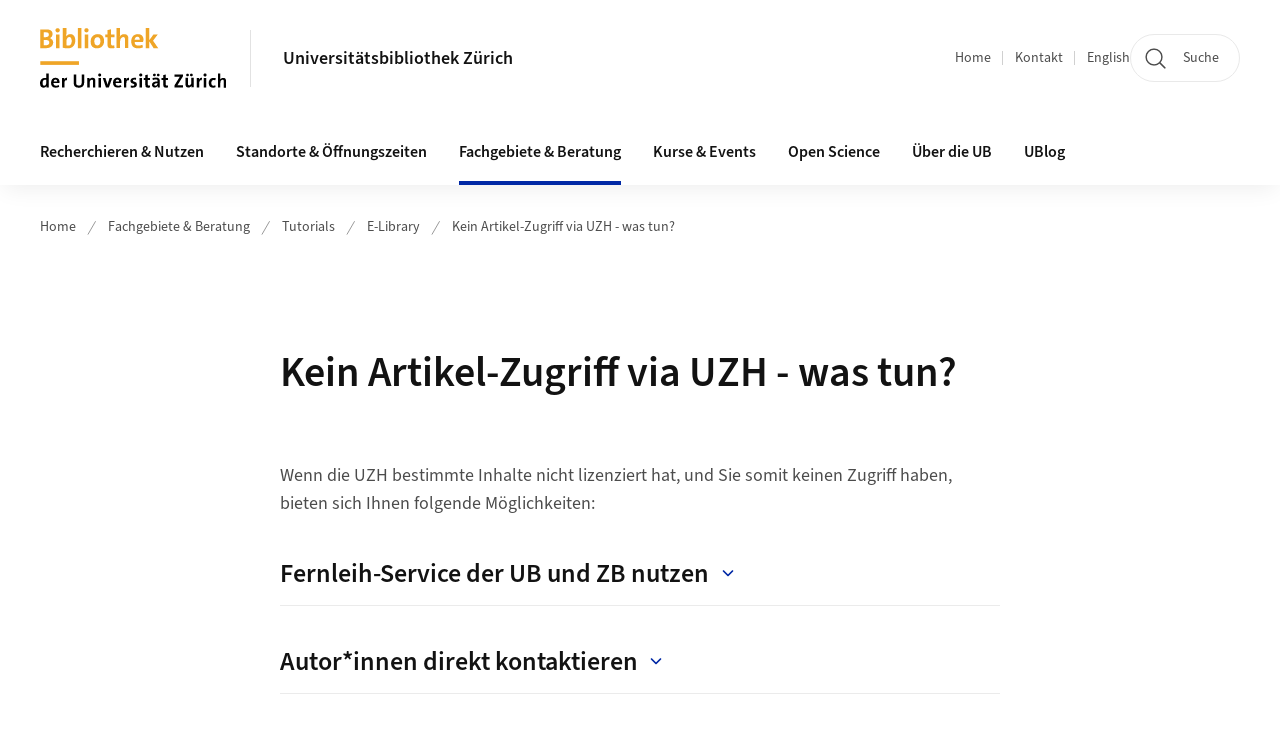

--- FILE ---
content_type: text/html;charset=UTF-8
request_url: https://www.ub.uzh.ch/de/unterstuetzung-erhalten/tutorials/e-library/kein-volltextzugriff.html
body_size: 11987
content:


<!DOCTYPE html>
<html lang="de" data-template="st04">
  

    
    
  
 


<head>
    <meta charset="utf-8">
    <meta name="viewport" content="width=device-width, initial-scale=1.0">
    <title>Kein Artikel-Zugriff via UZH - was tun?  | Universitätsbibliothek Zürich | UZH</title>
    <link rel="stylesheet" href="/.resources/uzh-wcms-frontend/1338/assets/css/main.css">
    <link rel="modulepreload" href="/.resources/uzh-wcms-frontend/1338/assets/js/ui.mjs">
    <link href="https://www.ub.uzh.ch/de/unterstuetzung-erhalten/tutorials/e-library/kein-volltextzugriff.html" rel="canonical">
    <link href="https://www.uzh.ch" rel="alternate" hreflang="x-default">
    <link rel="preload" href="/.resources/uzh-wcms-frontend/1338/assets/fonts/WOFF2/SourceSans3-Regular.otf.woff2" as="font" type="font/woff2" crossorigin="anonymous">
    <link rel="preload" href="/.resources/uzh-wcms-frontend/1338/assets/fonts/WOFF2/SourceSans3-Semibold.otf.woff2" as="font" type="font/woff2" crossorigin="anonymous">
   
    <link rel="apple-touch-icon" sizes="180x180" href="/docroot/favicons/apple-touch-icon.png">
    <link rel="icon" type="image/png" sizes="32x32" href="/docroot/favicons/favicon-32x32.png">
    <link rel="icon" type="image/png" sizes="16x16" href="/docroot/favicons/favicon-16x16.png">
    <link rel="manifest" href="/docroot/favicons/site.webmanifest">
    <link rel="shortcut icon" href="/docroot/favicons/favicon.ico">
    <meta name="msapplication-TileColor" content="#ffffff">
    <meta name="msapplication-config" content="/docroot/favicons/browserconfig.xml">
    <meta name="theme-color" content="#ffffff">
  
    <meta property="og:type" content="website">
    <meta property="og:url" content="https://www.ub.uzh.ch/de/unterstuetzung-erhalten/tutorials/e-library/kein-volltextzugriff.html">
    <meta property="og:title" content="Kein Artikel-Zugriff via UZH - was tun? ">
   
      <meta property="og:description" content=""/>
    
    
    <!-- 
    <meta property="twitter:url" content="/pages/layouts/default.html">
    <meta property="twitter:title" content="Default Layout (content area only)">
    <meta property="twitter:description" content="Page description">
    <meta property="twitter:image" content="../../dummy/shareimage_example_1200x630.jpg">
    <meta property="twitter:dnt" content="on">
    -->
    
    
    
 
    
    
    
    
    

   
      <meta name="google-site-verification" content="KgOq0kNljr2UAWfVriGJygtuZSoslcOj9h4_A7a9gfQ" />

<script src="/dam/ub/_HeaderResources/phonebook_orcid.js" type="text/javascript"><!-- --></script>
<link rel="stylesheet" href="/dam/ub/_HeaderResources/highlights.css" />

<script type="text/javascript">
  var _paq = _paq || [];
  /* tracker methods like "setCustomDimension" should be called before "trackPageView" */
  _paq.push(['setAPIUrl', "https://webstats.uzh.ch/"]); // overlay fix
  _paq.push(['trackPageView']);
  _paq.push(['enableLinkTracking']);
  (function() {
    var u="https://webstats.uzh.ch/";
    _paq.push(['setTrackerUrl', u+'piwik.php']);
    _paq.push(['setSiteId', 430]);
    var d=document, g=d.createElement('script'), s=d.getElementsByTagName('script')[0];
    g.type='text/javascript'; g.async=true; g.defer=true; g.src=u+'piwik.js'; s.parentNode.insertBefore(g,s);
  })();
</script> 
  
    <link rel="stylesheet" href="/.resources/uzh-wcms-frontend/webresources/1338/css/main.css">
    <script type="module" src="/.resources/uzh-wcms-frontend/webresources/1338/js/main.js"></script>

    <script src="/docroot/jquery/jquery-3.7.1.min.js"></script>
    <script src="/docroot/jquery/jquery-migrate-3.5.2.min.js"></script>
    
   
     
</head>

  

  <body class="template-st04">
   
    <a id="top"></a>
    <!-- component: SkipLink -->
     <div class="SkipLink__container">
        <!-- component: Link --><a class="Link layout-standalone icon-position-after icon-orientation-down SkipLink js-SkipLink" href="#main-content">Zum Inhalt springen<span class="Link--icon">
                <!-- component: Icon --><span class="Icon" data-name="16--link-internal"><svg>
                        <use xlink:href="#16--link-internal"></use>
                    </svg></span><!-- /component: Icon -->
            </span></a><!-- /component: Link -->
     </div>
     <!-- /component: SkipLink -->
 
   







<!-- component: Header -->
<header class="Header js-Header">
    <p class="visuallyhidden" aria-level="1" role="heading">Header</p>
    <div class="Header--top">
        <div class="Header--logo">
               <!-- component: Logo -->
                <a class="Logo" href="https://www.ub.uzh.ch">
                  <img src="/docroot/logos/uzh_ub_logo_d_rgb.svg" alt="Logo der Universitätsbibliothek Zürich, zur Startseite" width="208" height="92">
                </a>
              <!-- /component: Logo -->
        </div>
        <div class="Header--mobileButtons">
            <a class="Header--search" href="/de/search.html">
                  <span class="visuallyhidden">Suche</span>
                  <!-- component: Icon -->
                  <span class="Icon" data-name="24--search">
                      <svg>
                          <use xlink:href="#24--search">
                          </use>
                      </svg>
                  </span>
                  <!-- /component: Icon -->
            </a>
          
          <button class="Header--burger js-Header--burger" type="button" aria-controls="main-nav" aria-expanded="false">
            <span class="visuallyhidden">Navigation öffnen/schliessen</span>
            <span class="Header--burger--open">
                <!-- component: Icon -->
                <span class="Icon" data-name="24--menu">
                    <svg>
                        <use xlink:href="#24--menu">
                        </use>
                    </svg>
                </span>
                <!-- /component: Icon -->
            </span>
            <span class="Header--burger--close">
                <!-- component: Icon -->
                <span class="Icon" data-name="24--close">
                    <svg>
                        <use xlink:href="#24--close">
                        </use>
                    </svg>
                </span>
                <!-- /component: Icon -->
            </span>
          </button>
        </div>
        
      
          <div class="Header--department">
             
              
              <a class="Header--department--link" href="/de.html">Universitätsbibliothek Zürich</a> 
          </div>
          
        
    </div>
    <div class="Header--bottom js-Header--bottom">
        <div class="Header--bottom--inner">
<!-- component: MainNav -->
<div class="MainNav js-MainNav" id="main-nav" data-mode="lazy">
    

<div class="MainNav--service js-Header--service">

  

  <!-- component: ServiceNav -->
  <h2 class="visuallyhidden">Quicklinks und Sprachwechsel</h2>
  <nav class="ServiceNav">
      <ul class="ServiceNav--list">
          <li class="ServiceNav--list--item">
              <a class="ServiceNav--link " href="/de.html">Home</a>
         </li>
         
         
           <li class="ServiceNav--list--item">   
              <a class="ServiceNav--link " href="/de/contact.html">Kontakt</a>
           </li>
         
            <li class="ServiceNav--list--item">
                <a class="ServiceNav--link" href="/en/unterstuetzung-erhalten/tutorials/e-library/kein-volltextzugriff.html">English</a>
            </li>
     </ul>
  </nav>
  <!-- /component: ServiceNav -->
  
  
 
    <!-- component: SearchTrigger -->
    <a class="SearchTrigger" href="/de/search.html" data-js-search-trigger="">
        <!-- component: Icon -->
        <span class="Icon" data-name="24--search">
            <svg>
                <use xlink:href="#24--search">
                </use>
            </svg>
        </span>
        <!-- /component: Icon -->
        <span class="text">Suche</span>
    </a>
    <!-- /component: SearchTrigger -->
</div>       
    <h2 class="visuallyhidden">Hauptnavigation</h2>
    <nav class="MainNav--inner">
        <ul class="MainNav--list js-MainNav--list">
            <!-- Begin: loop through top-level items-->
            
       
             
              <li class="MainNav--list--item js-MainNav--item ">
                  
                  <!-- Button if there are subitems, link if there aren’t-->
                  <button class="MainNav--link js-MainNav--link" type="button" aria-controls="main-nav_overlay_37510fea-7229-457b-859b-263a31178999" aria-expanded="false"> 
                      Recherchieren &amp; Nutzen  
                      <div class="MainNav--icon">
                          <!-- component: Icon -->
                          <span class="Icon" data-name="16--link-arrow-sm-right">
                              <svg>
                                  <use xlink:href="#16--link-arrow-sm-right">
                                  </use>
                              </svg>
                          </span>
                          <!-- /component: Icon -->
                      </div>
                  </button>
                  
                  <div class="MainNav--overlay js-MainNav--overlay" id="main-nav_overlay_uid-0">
                      <div class="MainNav--overlay--scroller">
                          <div class="MainNav--overlay--inner">
                              <!-- Set data-mainnav-index to the level of nesting-->
                              <div class="MainNav--sub js-MainNav--sub" data-mainnav-index="1">
                                  <div class="MainNav--sub--back">
                                      <!-- component: Button -->
                                      <button class="Button js-MainNav--back" type="button">
                                          <span class="Button--inner">Zurück</span>
                                          <span class="Button--icon">
                                              <!-- component: Icon -->
                                              <span class="Icon" data-name="16--link-arrow-sm-right">
                                                  <svg>
                                                      <use xlink:href="#16--link-arrow-sm-right">
                                                      </use>
                                                  </svg>
                                              </span>
                                              <!-- /component: Icon -->
                                          </span>
                                      </button>
                                      <!-- /component: Button -->
                                  </div>
                                  <div class="MainNav--sub--title">
                                      <!-- component: Link -->
                                      <a class="Link layout-standalone size-small" href="/de/literatur-suchen-nutzen.html">
                                          <span class="visuallyhidden">Recherchieren &amp; Nutzen</span>
                                          Recherchieren &amp; Nutzen
                                          <span class="Link--icon">
                                              <!-- component: Icon -->
                                              <span class="Icon" data-name="16--link-internal">
                                                  <svg>
                                                      <use xlink:href="#16--link-internal">
                                                      </use>
                                                  </svg>
                                              </span>
                                              <!-- /component: Icon -->
                                          </span>
                                      </a>
                                      <!-- /component: Link -->
                                  </div> 
                                  <ul class="MainNav--sub--list js-MainNav--overflow">
                                  </ul>
                                  <button class="js-MainNav--close FocusOnly">Menü schliessen</button>
                              </div>
                          </div>
                      </div>
                  </div>
              </li>
              
       
             
              <li class="MainNav--list--item js-MainNav--item ">
                  
                  <!-- Button if there are subitems, link if there aren’t-->
                  <button class="MainNav--link js-MainNav--link" type="button" aria-controls="main-nav_overlay_bafb76a1-ef82-43ed-8738-0adbd9305281" aria-expanded="false"> 
                      Standorte &amp; Öffnungszeiten  
                      <div class="MainNav--icon">
                          <!-- component: Icon -->
                          <span class="Icon" data-name="16--link-arrow-sm-right">
                              <svg>
                                  <use xlink:href="#16--link-arrow-sm-right">
                                  </use>
                              </svg>
                          </span>
                          <!-- /component: Icon -->
                      </div>
                  </button>
                  
                  <div class="MainNav--overlay js-MainNav--overlay" id="main-nav_overlay_uid-1">
                      <div class="MainNav--overlay--scroller">
                          <div class="MainNav--overlay--inner">
                              <!-- Set data-mainnav-index to the level of nesting-->
                              <div class="MainNav--sub js-MainNav--sub" data-mainnav-index="1">
                                  <div class="MainNav--sub--back">
                                      <!-- component: Button -->
                                      <button class="Button js-MainNav--back" type="button">
                                          <span class="Button--inner">Zurück</span>
                                          <span class="Button--icon">
                                              <!-- component: Icon -->
                                              <span class="Icon" data-name="16--link-arrow-sm-right">
                                                  <svg>
                                                      <use xlink:href="#16--link-arrow-sm-right">
                                                      </use>
                                                  </svg>
                                              </span>
                                              <!-- /component: Icon -->
                                          </span>
                                      </button>
                                      <!-- /component: Button -->
                                  </div>
                                  <div class="MainNav--sub--title">
                                      <!-- component: Link -->
                                      <a class="Link layout-standalone size-small" href="/de/ub-besuchen.html">
                                          <span class="visuallyhidden">Standorte &amp; Öffnungszeiten</span>
                                          Standorte &amp; Öffnungszeiten
                                          <span class="Link--icon">
                                              <!-- component: Icon -->
                                              <span class="Icon" data-name="16--link-internal">
                                                  <svg>
                                                      <use xlink:href="#16--link-internal">
                                                      </use>
                                                  </svg>
                                              </span>
                                              <!-- /component: Icon -->
                                          </span>
                                      </a>
                                      <!-- /component: Link -->
                                  </div> 
                                  <ul class="MainNav--sub--list js-MainNav--overflow">
                                  </ul>
                                  <button class="js-MainNav--close FocusOnly">Menü schliessen</button>
                              </div>
                          </div>
                      </div>
                  </div>
              </li>
              
       
             
              <li class="MainNav--list--item js-MainNav--item is-active">
                  
                  <!-- Button if there are subitems, link if there aren’t-->
                  <button class="MainNav--link js-MainNav--link" type="button" aria-controls="main-nav_overlay_7558adf6-2979-41cc-a520-9b4653da7475" aria-expanded="false"> 
                      Fachgebiete &amp; Beratung  
                      <div class="MainNav--icon">
                          <!-- component: Icon -->
                          <span class="Icon" data-name="16--link-arrow-sm-right">
                              <svg>
                                  <use xlink:href="#16--link-arrow-sm-right">
                                  </use>
                              </svg>
                          </span>
                          <!-- /component: Icon -->
                      </div>
                  </button>
                  
                  <div class="MainNav--overlay js-MainNav--overlay" id="main-nav_overlay_uid-2">
                      <div class="MainNav--overlay--scroller">
                          <div class="MainNav--overlay--inner">
                              <!-- Set data-mainnav-index to the level of nesting-->
                              <div class="MainNav--sub js-MainNav--sub" data-mainnav-index="1">
                                  <div class="MainNav--sub--back">
                                      <!-- component: Button -->
                                      <button class="Button js-MainNav--back" type="button">
                                          <span class="Button--inner">Zurück</span>
                                          <span class="Button--icon">
                                              <!-- component: Icon -->
                                              <span class="Icon" data-name="16--link-arrow-sm-right">
                                                  <svg>
                                                      <use xlink:href="#16--link-arrow-sm-right">
                                                      </use>
                                                  </svg>
                                              </span>
                                              <!-- /component: Icon -->
                                          </span>
                                      </button>
                                      <!-- /component: Button -->
                                  </div>
                                  <div class="MainNav--sub--title">
                                      <!-- component: Link -->
                                      <a class="Link layout-standalone size-small" href="/de/unterstuetzung-erhalten.html">
                                          <span class="visuallyhidden">Fachgebiete &amp; Beratung</span>
                                          Fachgebiete &amp; Beratung
                                          <span class="Link--icon">
                                              <!-- component: Icon -->
                                              <span class="Icon" data-name="16--link-internal">
                                                  <svg>
                                                      <use xlink:href="#16--link-internal">
                                                      </use>
                                                  </svg>
                                              </span>
                                              <!-- /component: Icon -->
                                          </span>
                                      </a>
                                      <!-- /component: Link -->
                                  </div> 
                                  <ul class="MainNav--sub--list js-MainNav--overflow">
                                  </ul>
                                  <button class="js-MainNav--close FocusOnly">Menü schliessen</button>
                              </div>
                          </div>
                      </div>
                  </div>
              </li>
              
       
             
              <li class="MainNav--list--item js-MainNav--item ">
                  
                      <a class="MainNav--link" href="/de/veranstaltungen.html">Kurse &amp; Events</a>
                  
                  
                  <div class="MainNav--overlay js-MainNav--overlay" id="main-nav_overlay_uid-3">
                      <div class="MainNav--overlay--scroller">
                          <div class="MainNav--overlay--inner">
                              <!-- Set data-mainnav-index to the level of nesting-->
                              <div class="MainNav--sub js-MainNav--sub" data-mainnav-index="1">
                                  <div class="MainNav--sub--back">
                                      <!-- component: Button -->
                                      <button class="Button js-MainNav--back" type="button">
                                          <span class="Button--inner">Zurück</span>
                                          <span class="Button--icon">
                                              <!-- component: Icon -->
                                              <span class="Icon" data-name="16--link-arrow-sm-right">
                                                  <svg>
                                                      <use xlink:href="#16--link-arrow-sm-right">
                                                      </use>
                                                  </svg>
                                              </span>
                                              <!-- /component: Icon -->
                                          </span>
                                      </button>
                                      <!-- /component: Button -->
                                  </div>
                                  <div class="MainNav--sub--title">
                                      <!-- component: Link -->
                                      <a class="Link layout-standalone size-small" href="/de/veranstaltungen.html">
                                          <span class="visuallyhidden">Kurse &amp; Events</span>
                                          Kurse &amp; Events
                                          <span class="Link--icon">
                                              <!-- component: Icon -->
                                              <span class="Icon" data-name="16--link-internal">
                                                  <svg>
                                                      <use xlink:href="#16--link-internal">
                                                      </use>
                                                  </svg>
                                              </span>
                                              <!-- /component: Icon -->
                                          </span>
                                      </a>
                                      <!-- /component: Link -->
                                  </div> 
                                  <ul class="MainNav--sub--list js-MainNav--overflow">
                                  </ul>
                                  <button class="js-MainNav--close FocusOnly">Menü schliessen</button>
                              </div>
                          </div>
                      </div>
                  </div>
              </li>
              
       
             
              <li class="MainNav--list--item js-MainNav--item ">
                  
                  <!-- Button if there are subitems, link if there aren’t-->
                  <button class="MainNav--link js-MainNav--link" type="button" aria-controls="main-nav_overlay_9b89e388-698c-4ea8-a669-959cc7b58545" aria-expanded="false"> 
                      Open Science  
                      <div class="MainNav--icon">
                          <!-- component: Icon -->
                          <span class="Icon" data-name="16--link-arrow-sm-right">
                              <svg>
                                  <use xlink:href="#16--link-arrow-sm-right">
                                  </use>
                              </svg>
                          </span>
                          <!-- /component: Icon -->
                      </div>
                  </button>
                  
                  <div class="MainNav--overlay js-MainNav--overlay" id="main-nav_overlay_uid-4">
                      <div class="MainNav--overlay--scroller">
                          <div class="MainNav--overlay--inner">
                              <!-- Set data-mainnav-index to the level of nesting-->
                              <div class="MainNav--sub js-MainNav--sub" data-mainnav-index="1">
                                  <div class="MainNav--sub--back">
                                      <!-- component: Button -->
                                      <button class="Button js-MainNav--back" type="button">
                                          <span class="Button--inner">Zurück</span>
                                          <span class="Button--icon">
                                              <!-- component: Icon -->
                                              <span class="Icon" data-name="16--link-arrow-sm-right">
                                                  <svg>
                                                      <use xlink:href="#16--link-arrow-sm-right">
                                                      </use>
                                                  </svg>
                                              </span>
                                              <!-- /component: Icon -->
                                          </span>
                                      </button>
                                      <!-- /component: Button -->
                                  </div>
                                  <div class="MainNav--sub--title">
                                      <!-- component: Link -->
                                      <a class="Link layout-standalone size-small" href="/de/wissenschaftlich-arbeiten.html">
                                          <span class="visuallyhidden">Open Science</span>
                                          Open Science
                                          <span class="Link--icon">
                                              <!-- component: Icon -->
                                              <span class="Icon" data-name="16--link-internal">
                                                  <svg>
                                                      <use xlink:href="#16--link-internal">
                                                      </use>
                                                  </svg>
                                              </span>
                                              <!-- /component: Icon -->
                                          </span>
                                      </a>
                                      <!-- /component: Link -->
                                  </div> 
                                  <ul class="MainNav--sub--list js-MainNav--overflow">
                                  </ul>
                                  <button class="js-MainNav--close FocusOnly">Menü schliessen</button>
                              </div>
                          </div>
                      </div>
                  </div>
              </li>
              
       
             
              <li class="MainNav--list--item js-MainNav--item ">
                  
                  <!-- Button if there are subitems, link if there aren’t-->
                  <button class="MainNav--link js-MainNav--link" type="button" aria-controls="main-nav_overlay_d940e831-7d36-44d1-8769-058393088f08" aria-expanded="false"> 
                      Über die UB  
                      <div class="MainNav--icon">
                          <!-- component: Icon -->
                          <span class="Icon" data-name="16--link-arrow-sm-right">
                              <svg>
                                  <use xlink:href="#16--link-arrow-sm-right">
                                  </use>
                              </svg>
                          </span>
                          <!-- /component: Icon -->
                      </div>
                  </button>
                  
                  <div class="MainNav--overlay js-MainNav--overlay" id="main-nav_overlay_uid-5">
                      <div class="MainNav--overlay--scroller">
                          <div class="MainNav--overlay--inner">
                              <!-- Set data-mainnav-index to the level of nesting-->
                              <div class="MainNav--sub js-MainNav--sub" data-mainnav-index="1">
                                  <div class="MainNav--sub--back">
                                      <!-- component: Button -->
                                      <button class="Button js-MainNav--back" type="button">
                                          <span class="Button--inner">Zurück</span>
                                          <span class="Button--icon">
                                              <!-- component: Icon -->
                                              <span class="Icon" data-name="16--link-arrow-sm-right">
                                                  <svg>
                                                      <use xlink:href="#16--link-arrow-sm-right">
                                                      </use>
                                                  </svg>
                                              </span>
                                              <!-- /component: Icon -->
                                          </span>
                                      </button>
                                      <!-- /component: Button -->
                                  </div>
                                  <div class="MainNav--sub--title">
                                      <!-- component: Link -->
                                      <a class="Link layout-standalone size-small" href="/de/ueber-die-ub.html">
                                          <span class="visuallyhidden">Über die UB</span>
                                          Über die UB
                                          <span class="Link--icon">
                                              <!-- component: Icon -->
                                              <span class="Icon" data-name="16--link-internal">
                                                  <svg>
                                                      <use xlink:href="#16--link-internal">
                                                      </use>
                                                  </svg>
                                              </span>
                                              <!-- /component: Icon -->
                                          </span>
                                      </a>
                                      <!-- /component: Link -->
                                  </div> 
                                  <ul class="MainNav--sub--list js-MainNav--overflow">
                                  </ul>
                                  <button class="js-MainNav--close FocusOnly">Menü schliessen</button>
                              </div>
                          </div>
                      </div>
                  </div>
              </li>
              
       
             
              <li class="MainNav--list--item js-MainNav--item ">
                  
                      <a class="MainNav--link" href="/de/UB-Blog.html">UBlog</a>
                  
                  
                  <div class="MainNav--overlay js-MainNav--overlay" id="main-nav_overlay_uid-6">
                      <div class="MainNav--overlay--scroller">
                          <div class="MainNav--overlay--inner">
                              <!-- Set data-mainnav-index to the level of nesting-->
                              <div class="MainNav--sub js-MainNav--sub" data-mainnav-index="1">
                                  <div class="MainNav--sub--back">
                                      <!-- component: Button -->
                                      <button class="Button js-MainNav--back" type="button">
                                          <span class="Button--inner">Zurück</span>
                                          <span class="Button--icon">
                                              <!-- component: Icon -->
                                              <span class="Icon" data-name="16--link-arrow-sm-right">
                                                  <svg>
                                                      <use xlink:href="#16--link-arrow-sm-right">
                                                      </use>
                                                  </svg>
                                              </span>
                                              <!-- /component: Icon -->
                                          </span>
                                      </button>
                                      <!-- /component: Button -->
                                  </div>
                                  <div class="MainNav--sub--title">
                                      <!-- component: Link -->
                                      <a class="Link layout-standalone size-small" href="/de/UB-Blog.html">
                                          <span class="visuallyhidden">UBlog</span>
                                          UBlog
                                          <span class="Link--icon">
                                              <!-- component: Icon -->
                                              <span class="Icon" data-name="16--link-internal">
                                                  <svg>
                                                      <use xlink:href="#16--link-internal">
                                                      </use>
                                                  </svg>
                                              </span>
                                              <!-- /component: Icon -->
                                          </span>
                                      </a>
                                      <!-- /component: Link -->
                                  </div> 
                                  <ul class="MainNav--sub--list js-MainNav--overflow">
                                  </ul>
                                  <button class="js-MainNav--close FocusOnly">Menü schliessen</button>
                              </div>
                          </div>
                      </div>
                  </div>
              </li>
              
              
        </ul>
        <!-- Begin: empty container for items that don't fit viewport-->
        <!-- Must always be there, items are added via JS-->
        <ul class="MainNav--list more js-MainNav--more">
            <li class="MainNav--list--item js-MainNav--item more">
                <button class="MainNav--link js-MainNav--link" aria-controls="main-nav_overlay_uid-4" aria-expanded="false" type="button">
                    Mehr
                    <div class="MainNav--icon">
                        <!-- component: Icon -->
                        <span class="Icon" data-name="16--menu">
                            <svg>
                                <use xlink:href="#16--menu">
                                </use>
                            </svg>
                        </span>
                        <!-- /component: Icon -->
                    </div>
                </button>
                <div class="MainNav--overlay js-MainNav--overlay" id="main-nav_overlay_uid-4">
                    <div class="MainNav--overlay--scroller">
                        <div class="MainNav--overlay--inner">
                            <!-- data-mainnav-index must be 0 within this placeholder container-->
                            <div class="MainNav--sub js-MainNav--sub" data-mainnav-index="0">
                                <ul class="MainNav--sub--list js-MainNav--overflow">
                                </ul>
                                <button class="js-MainNav--close FocusOnly">Menü schliessen</button>
                            </div>
                        </div>
                    </div>
                </div>
            </li>
            <!-- End: empty container for items that don't fit viewport-->
        </ul>
    </nav>
</div>
<!-- /component: MainNav -->        </div>
    </div>
</header>
<!-- /component: Header -->
    
   
     

 <main id="main-content">
 
 
             

 
  <!-- component: Breadcrumb -->
  <nav class="Breadcrumb js-Breadcrumb">
      <ol class="Breadcrumb--list js-Breadcrumb--list" data-js-scroll-style="{&quot;horizontal&quot;:true}" aria-label="Breadcrumb">
   
             
                
                 <li class="Breadcrumb--list--item">
                   <a class="Breadcrumb--link" href="/de.html">Home</a>
                   <!-- component: Icon -->
                   <span class="Icon" data-name="16--breadcrumb-separator">
                     <svg>
                       <use xlink:href="#16--breadcrumb-separator">
                       </use>
                     </svg>
                   </span>
                   <!-- /component: Icon -->
                 </li>
                
             
                
                 <li class="Breadcrumb--list--item">
                   <a class="Breadcrumb--link" href="/de/unterstuetzung-erhalten.html">Fachgebiete &amp; Beratung</a>
                   <!-- component: Icon -->
                   <span class="Icon" data-name="16--breadcrumb-separator">
                     <svg>
                       <use xlink:href="#16--breadcrumb-separator">
                       </use>
                     </svg>
                   </span>
                   <!-- /component: Icon -->
                 </li>
             
                
                 <li class="Breadcrumb--list--item">
                   <a class="Breadcrumb--link" href="/de/unterstuetzung-erhalten/tutorials.html">Tutorials</a>
                   <!-- component: Icon -->
                   <span class="Icon" data-name="16--breadcrumb-separator">
                     <svg>
                       <use xlink:href="#16--breadcrumb-separator">
                       </use>
                     </svg>
                   </span>
                   <!-- /component: Icon -->
                 </li>
             
                
                 <li class="Breadcrumb--list--item">
                   <a class="Breadcrumb--link" href="/de/unterstuetzung-erhalten/tutorials/e-library.html">E-Library</a>
                   <!-- component: Icon -->
                   <span class="Icon" data-name="16--breadcrumb-separator">
                     <svg>
                       <use xlink:href="#16--breadcrumb-separator">
                       </use>
                     </svg>
                   </span>
                   <!-- /component: Icon -->
                 </li>
             
                
        
              <li class="Breadcrumb--list--item">
              
                
                   <a class="Breadcrumb--link" href="/de/unterstuetzung-erhalten/tutorials/e-library/kein-volltextzugriff.html">Kein Artikel-Zugriff via UZH - was tun? </a> 
          </li>
         
      </ol>
  </nav>
  <!-- /component: Breadcrumb -->

  <section class="Intro">
      <div class="Intro--inner">
      
      
          <div class="Intro--content">
          </div>
          
          <div class="Intro--top">
                  <h1 class="Intro--title richtext">Kein Artikel-Zugriff via UZH - was tun?</h1>
              
          </div>
          
  
  
  
  
      </div>
  </section>
<section class="ContentArea">
   




<!-- component: TextImage -->
<div class="TextImage">
    
    
    <div class="TextImage--inner">
     
      <div class="TextImage--content richtext">
         <p>Wenn die UZH bestimmte Inhalte nicht lizenziert hat, und Sie somit keinen Zugriff haben, bieten sich Ihnen folgende M&ouml;glichkeiten:&nbsp;</p>
 
      </div>
     
   </div>
</div>
<!-- /component: TextImage -->




        

   
     
       
      


<!-- component: TextImage -->
<div class="TextImage">
      <h2 class="TextImage--title toggle richtext" id="Fernleih-Service_der_UB_und_ZB_nutzen">Fernleih-Service der UB und ZB nutzen</h2>
    
    
    <div class="TextImage--inner">
     
      <div class="TextImage--content richtext">
         <p>Wenn Sie über unsere E-Library keinen Zugang zum gewünschten Volltext haben, können Sie den Artikel bestellen über das <a href="https://docdelivery.ub.unibe.ch/edialog/ub_zb_bestellformular" target="_blank" alt="Externer Link">Fernleiheformular der UB und ZB Zürich</a>.</p>
<p>Bei Nutzung dieses Services können <a href="/de/literatur-suchen-nutzen/gebuehren.html">Gebühren </a>&nbsp;entstehen. Kontaktieren Sie uns, wenn Sie Fragen haben oder Hilfe brauchen: <a href="mailto:fernleihe@zb.uzh.ch">fernleihe@zb.uzh.ch</a></p> 
      </div>
     
   </div>
</div>
<!-- /component: TextImage -->




        

   
     
       
      


<!-- component: TextImage -->
<div class="TextImage">
      <h2 class="TextImage--title toggle richtext" id="Autor*innen_direkt_kontaktieren">Autor*innen direkt kontaktieren</h2>
    
    
    <div class="TextImage--inner">
     
      <div class="TextImage--content richtext">
         <p>Wenden Sie sich via <a href="https://www.researchgate.net/" target="_blank" alt="Externer Link">ResearchGate</a>&nbsp;oder andere soziale Netzwerke direkt an die Autor*in oder die Forschungsgemeinschaft und fragen nach einer Kopie des gesuchten Artikels.</p> 
      </div>
     
   </div>
</div>
<!-- /component: TextImage -->




        

   
     
       
      


<!-- component: TextImage -->
<div class="TextImage">
      <h2 class="TextImage--title toggle richtext" id="Browser-Erweiterungen_für_freien_Zugang_nutzen">Browser-Erweiterungen für freien Zugang nutzen</h2>
    
    
    <div class="TextImage--inner">
     
      <div class="TextImage--content richtext">
         <p style="margin-bottom:11px; margin-left:8px">Von vielen Paywall-geschützten Artikeln gibt es legal zugängliche Open-Access-Versionen. Sie sind nicht immer einfach zu finden. Diese Browser-Erweiterungen helfen Ihnen dabei:</p>
<ul>
 <li><a href="http://www.unpaywall.org/" target="_blank" alt="Externer Link">Unpaywall</a>&nbsp;(Chrome/Firefox)<br> Wenn eine frei zugängliche Version bekannt ist oder von Unpaywall erkannt wird, erscheint beim Surfen auf der Verlagswebsite oder in einer Datenbank&nbsp;auf der rechten Seite eine grüne Schaltfläche, die sie zum PDF der frei zugänglichen Artikelversion weiterleitet.&nbsp;<br> &nbsp;</li>
 <li><a href="https://www.otzberg.net/oahelper/index.html" target="_blank" alt="Externer Link">Open Access Helper</a> (Chrome/Edge/Firefox/Safari)<br> Funktioniert im Grunde gleich wie Unpaywall, ist aber auch für Safari und als iOS-App erhältlich.<br> &nbsp;</li>
 <li><a href="https://openaccessbutton.org/" target="_blank" alt="Externer Link">Open Access Button</a>&nbsp;(Chrome)<br> Wenn Sie auf einen Artikel auf der Verlagswebsite keinen Zugriff haben, können Sie Open Access Button via Klick auf&nbsp;die Schaltfläche oben rechts nach einer frei zugänglichen Version suchen lassen.&nbsp;Alternativ können Sie Angaben zum Artikel auch direkt auf der <a href="https://openaccessbutton.org/" target="_blank" alt="Externer Link">OA-Button-Website</a> eingeben, ohne die Browser-Erweiterung zu installieren.&nbsp;</li>
</ul>
<p>Informationen zur Installation finden Sie direkt auf den jeweiligen Seiten.&nbsp;</p> 
      </div>
     
   </div>
</div>
<!-- /component: TextImage -->




        

   
     
       
      


<!-- component: TextImage -->
<div class="TextImage">
      <h2 class="TextImage--title toggle richtext" id="Suchmaschinen_nutzen">Suchmaschinen nutzen</h2>
    
    
    <div class="TextImage--inner">
     
      <div class="TextImage--content richtext">
         <p>Die Suchmaschinen CORE Discovery und BASE sind auf Open-Access-Versionen von Artikeln spezialisiert.</p>
<p><a href="https://core.ac.uk/services/discovery/" target="_blank" alt="Externer Link">CORE Discovery</a></p>
<p><a href="https://www.base-search.net/" target="_blank" alt="Externer Link">BASE</a></p>
<p>Geben Sie den Titel des gesuchten Textes in Anführungszeichen ein, um Treffer zu erhalten, die exakt der eingegebenen Reihenfolge entsprechen. Bsp.: <em>"problematic use of the internet during the COVID-19 pandemic"</em></p> 
      </div>
     
   </div>
</div>
<!-- /component: TextImage -->




        

   
     
       
      


<!-- component: TextImage -->
<div class="TextImage">
      <h2 class="TextImage--title toggle richtext" id="Ich_habe_keinen_Zugriff,_weil_ich_ausserhalb_des_UZH-Netzes_arbeite">Ich habe keinen Zugriff, weil ich ausserhalb des UZH-Netzes arbeite</h2>
    
    
    <div class="TextImage--inner">
     
      <div class="TextImage--content richtext">
         <p>Auch wenn Sie extern arbeiten, können Sie auf die von der UZH lizenzierten Publikationen zugreifen. Die verschiedenen Möglichkeiten finden Sie in unserem Tutorial&nbsp;<a href="/de/unterstuetzung-erhalten/tutorials/e-library/download-via-find-it.html">Ausserhalb des UZH-Netzwerks auf Publikationen zugreifen</a></p> 
      </div>
     
   </div>
</div>
<!-- /component: TextImage -->
  
 </section>  <!-- component: RelatedArea -->
  <section class="RelatedArea">
    <div class="MasonryGridWrapper">
      <h2 class="visuallyhidden">Weiterführende Informationen</h2>
      <div class="MasonryGrid js-MasonryGrid">
         <div class="MasonryGrid--item js-MasonryGrid--item">

<!-- component: Teaser -->
<div class="Teaser">
    <div class="Teaser--inner">
        <div class="Teaser--header">

             
            
            
            
             <h3 class="Teaser--title">Fragen zum Zugriff?</h3>
            
            
            
        </div>
        
        


        
           
        
        
        
        <div class="Teaser--body">
            <div class="Teaser--text richtext"><p><a href="mailto:infor@ub.uzh.ch?subject=%5BKein%20Zugriff%5D">info@ub.uzh.ch</a></p>
<p>+41 44 636 11 11</p></div>
<ul class="Teaser--linkList">
    </ul>        </div>
    </div>
</div>         </div>
      </div>
    </div>
  </section>



 
 
    <!-- component: CrawlerLinks -->
      <div class="CrawlerLinks">
          <ul>
          
          
              
          </ul>
      </div>
      <!-- /component: CrawlerLinks -->
    
 </main>    
       
<footer class="Footer">
    
       <p class="visuallyhidden" aria-level="1" role="heading">Footer</p>
    
       <div class="Footer--main"> 
  
       
              <div class="Footer--column">
<!-- component: FooterLinkList -->
<div class="FooterLinkList">
    <h2 class="FooterLinkList--title">Kontakt</h2>
    <div class="FooterLinkList--text richtext">
        <p><a href="mailto:info@ub.uzh.ch">info@ub.uzh.ch</a></p>

<p>+41 44 636 11 11</p>

<p><a href="/de/ub-besuchen.html">Standorte &amp; &Ouml;ffnungszeiten</a></p>

    </div>
<!-- div if single entry, ul if multiple-->
<ul class="FooterLinkList--list">
   </ul>


</div>
<!-- /component: FooterLinkList -->              </div>
            
            
            
         
          <div class="Footer--column">

<!-- component: FooterSocialMediaList -->
<div class="FooterSocialMediaList">
    <h2 class="FooterSocialMediaList--title">Folgen Sie uns</h2>
    <ul class="FooterSocialMediaList--list">
    
        <li class="FooterSocialMediaList--item">
          <a class="FooterSocialMediaList--link" href="https://www.linkedin.com/company/ub-zurich" target="_blank">
              <!-- component: Icon -->
              <span class="Icon" data-name="16--linkedin">
                  <svg>
                      <use xlink:href="#16--linkedin">
                      </use>
                  </svg>
              </span>
              <!-- /component: Icon -->LinkedIn</a>
        </li>
     
     
        <li class="FooterSocialMediaList--item">
          <a class="FooterSocialMediaList--link" href="https://www.instagram.com/uzh.ub" target="_blank">
              <!-- component: Icon -->
              <span class="Icon" data-name="16--instagram">
                  <svg>
                      <use xlink:href="#16--instagram">
                      </use>
                  </svg>
              </span>
              <!-- /component: Icon -->Instagram</a>
        </li>
     
     
        
                
        
        
        
        
        
           
    
    
        
       
        
    </ul>
</div>
<!-- /component: FooterSocialMediaList -->
          </div>
      
      </div>
    <div class="Footer--bottom">
        <h2 class="visuallyhidden">Weiterführende Links</h2>
        <div class="Footer--logos">
        
        
              <div class="Footer--logos--list">
                <!-- div if single entry, li if multiple-->
                <div class="Footer--logos--item">
                    <a class="Footer--logo" href="https://www.uzh.ch">
                        <img src="/docroot/logos/uzh_logo_d_pos.svg" alt="Logo der Universität Zürich, zur Startseite">
                    </a>
                </div>
              </div>
           
        </div>
        <!-- component: FooterMeta -->
        <div class="FooterMeta">
            <p class="FooterMeta--copyright">&copy;&nbsp;2023 Universität Zürich </p>
            <nav>
                <ul class="FooterMeta--linkList">
                      <li>
                        <a class="FooterMeta--link" href="/de/impressum.html">Impressum</a>
                      </li>
                    
                      <li>
                        <a class="FooterMeta--link" href="/de/contact.html">Kontakt</a>
                      </li>
                   
                   
                      <li>
                         <a  class="FooterMeta--link" href="https://www.uzh.ch/de/privacy">Datenschutzerklärung</a> 
                      </li>
                </ul>
            </nav>
        <!-- /component: FooterMeta -->
    </div>
   
    
    
</footer>    
    
    <!-- place Footer component here-->
    <script src="/.resources/uzh-wcms-frontend/1338/assets/js/ui.mjs" type="module"></script>
    <template id="template-lightbox">
        <!-- component: Lightbox -->
        <div class="Lightbox">
            <div class="Lightbox--inner"><img src="" alt="" /><button class="Lightbox--close js-Lightbox--close" type="button">
                    <!-- component: Icon --><span class="Icon" data-name="lightbox-close"><svg>
                            <use xlink:href="#lightbox-close"></use>
                        </svg></span><!-- /component: Icon --><span class="visuallyhidden">Bild Overlay schliessen</span>
                </button></div>
        </div><!-- /component: Lightbox -->
    </template>
    <template id="template-lightbox-video">
        <!-- component: LightboxVideo -->
        <div class="Lightbox">
            <div class="Lightbox--inner"><video src="" autoplay="autoplay" playsinline="playsinline"></video><button class="Lightbox--close js-Lightbox--close" type="button">
                    <!-- component: Icon --><span class="Icon" data-name="lightbox-close"><svg>
                            <use xlink:href="#lightbox-close"></use>
                        </svg></span><!-- /component: Icon --><span class="visuallyhidden">Video Overlay schliessen</span>
                </button></div>
        </div><!-- /component: LightboxVideo -->
    </template>
    
    <template id="main-nav-link">
        <!-- component: MainNav--link --><a class="MainNav--link js-MainNav--link" href="[%=href%]" aria-current="[%=ariaCurrent%]">[%=content%]</a><!-- /component: MainNav--link -->
    </template>
    <template id="main-nav-link-plain">
        <!-- component: MainNav--link --><a class="MainNav--link" href="[%=href%]" aria-current="[%=ariaCurrent%]">[%=content%]</a><!-- /component: MainNav--link -->
    </template>
    <template id="main-nav-button">
        <!-- component: MainNav--link --><a class="MainNav--link js-MainNav--link" role="button" href="[%=href%]" aria-current="[%=ariaCurrent%]" aria-controls="[%=ariaControls%]" aria-expanded="false">[%=content%]<span class="MainNav--icon">
                <!-- component: Icon --><span class="Icon" data-name="16--link-arrow-sm-right"><svg>
                        <use xlink:href="#16--link-arrow-sm-right"></use>
                    </svg></span><!-- /component: Icon -->
            </span></a><!-- /component: MainNav--link -->
    </template>
    <template id="main-nav-overlay">
        <!-- component: MainNav--overlay -->
        <div class="MainNav--overlay js-MainNav--overlay" id="[%=id%]">
            <div class="MainNav--overlay--scroller">
                <div class="MainNav--overlay--inner">
                    <!-- Set data-mainnav-index to the level of nesting-->
                    <div class="MainNav--sub js-MainNav--sub" data-mainnav-index="1">
                        <div class="MainNav--sub--back">
                            <!-- component: Button --><button class="Button js-MainNav--back" type="button"><span class="Button--inner">zurück</span><span class="Button--icon">
                                    <!-- component: Icon --><span class="Icon" data-name="16--link-arrow-sm-right"><svg>
                                            <use xlink:href="#16--link-arrow-sm-right"></use>
                                        </svg></span><!-- /component: Icon -->
                                </span></button><!-- /component: Button -->
                        </div>
                        <div class="MainNav--sub--title">
                            <!-- component: Link --><a class="Link layout-standalone size-small" href="[%=href%]"><span class="visuallyhidden">Übersichtsseite</span>[%=text%]<span class="Link--icon">
                                    <!-- component: Icon --><span class="Icon" data-name="16--link-internal"><svg>
                                            <use xlink:href="#16--link-internal"></use>
                                        </svg></span><!-- /component: Icon -->
                                </span></a><!-- /component: Link -->
                        </div>
                        <ul class="MainNav--sub--list">[%=content%]</ul><button class="js-MainNav--close FocusOnly" type="button">Menu schliessen</button>
                    </div>
                </div>
            </div>
        </div><!-- /component: MainNav--overlay -->
    </template>
    <template id="main-nav-subitem">
        <!-- component: MainNavSubItem -->
        <!-- Button if there are nested subitems, link if there aren’t-->
        <!-- Add aria-current="page" if this is the currently active page--><a class="MainNav--link js-MainNav--sublink" href="[%=href%]" aria-controls="[%=id%]" aria-expanded="false" role="button">[%=text%]<span class="MainNav--icon">
                <!-- component: Icon --><span class="Icon" data-name="16--link-arrow-sm-right"><svg>
                        <use xlink:href="#16--link-arrow-sm-right"></use>
                    </svg></span><!-- /component: Icon -->
            </span></a><!-- Set data-mainnav-index to the level of nesting-->
        <div class="MainNav--sub js-MainNav--sub" id="[%=id%]" data-mainnav-index="[%=index%]">
            <div class="MainNav--sub--back">
                <!-- component: Button --><button class="Button js-MainNav--back" type="button"><span class="Button--inner">zurück</span><span class="Button--icon">
                        <!-- component: Icon --><span class="Icon" data-name="16--link-arrow-sm-right"><svg>
                                <use xlink:href="#16--link-arrow-sm-right"></use>
                            </svg></span><!-- /component: Icon -->
                    </span></button><!-- /component: Button -->
            </div>
            <div class="MainNav--sub--title">
                <!-- component: Link --><a class="Link layout-standalone size-small" href="[%=href%]">[%=text%]<span class="Link--icon">
                        <!-- component: Icon --><span class="Icon" data-name="16--link-internal"><svg>
                                <use xlink:href="#16--link-internal"></use>
                            </svg></span><!-- /component: Icon -->
                    </span></a><!-- /component: Link -->
            </div>
            <ul class="MainNav--sub--list">[%=content%]</ul>
        </div><!-- /component: MainNavSubItem -->
    </template>
    
    
    
    <script>
        (function(url, revision) {
            function init(delayed) {
                var svgEl = document.getElementById('svgsprite');
                svgEl && svgEl.parentNode.removeChild(svgEl);

                var svg = storage.svgicons.replace('<svg ', '<svg id="svgsprite" style="display: none"');
                document.body.insertAdjacentHTML('beforeend', svg);
            }

            function fetchSprite(path, callback) {
                var httpRequest = new XMLHttpRequest();
                httpRequest.onreadystatechange = function() {
                    if (httpRequest.readyState === 4 && httpRequest.status === 200 && callback) {
                        callback(httpRequest.responseText);
                    }
                };
                httpRequest.open('GET', path);
                httpRequest.send();
            }

            var storage = window.localStorage || {};

            if (!storage.svgicons || storage.svgicons_revision != revision) {
                fetchSprite(url, function(data) {
                    storage.svgicons = data;
                    storage.svgicons_revision = revision;

                    init(true);
                });
            }

            if (storage.svgicons) {
                init();
            }
        })("/.resources/uzh-wcms-frontend/1338/assets/icons/sprite.svg", "b36a0d20815810cb45c1cdffa4d31e36");

        // Important for backend implementation: The revision (second parameter) should change whenever the svg sprite changes, e.g. you can use the modification timestamp of the svg file.
    </script>
    
   
       
       
       <script>  
          window.uzh_nav =  [{"subitems":[{"href":"/de/literatur-suchen-nutzen/wo-kann-ich-suchen.html","text":"Suchplattformen"},{"href":"/de/literatur-suchen-nutzen/fachressourcen.html","text":"Fachgebiete"},{"subitems":[{"href":"/de/literatur-suchen-nutzen/sammlungen-und-spezialbestaende/aegyptologie.html","text":"Ägyptologie"},{"href":"/de/literatur-suchen-nutzen/sammlungen-und-spezialbestaende/allgemeine-und-vergleichende-literaturwissenschaft.html","text":"Allgemeine und Vergleichende Literaturwissenschaft"},{"href":"/de/literatur-suchen-nutzen/sammlungen-und-spezialbestaende/asien-orient.html","text":"Asien-Orient"},{"href":"/de/literatur-suchen-nutzen/sammlungen-und-spezialbestaende/ethnologie.html","text":"Ethnologie"},{"subitems":[{"href":"/de/literatur-suchen-nutzen/sammlungen-und-spezialbestaende/filmwissenschaft/katalog-video-und-audiothek.html","text":"Katalog Video- und Audiothek"},{"href":"/de/literatur-suchen-nutzen/sammlungen-und-spezialbestaende/filmwissenschaft/recherchetipps-videothek.html","text":"Recherchetipps Videothek"},{"href":"/de/literatur-suchen-nutzen/sammlungen-und-spezialbestaende/filmwissenschaft/recherchetipps-filmhistorische-dokumentationen.html","text":"Recherchetipps Filmhistorische Dokumentationen"}],"href":"/de/literatur-suchen-nutzen/sammlungen-und-spezialbestaende/filmwissenschaft.html","text":"Filmwissenschaft"},{"href":"/de/literatur-suchen-nutzen/sammlungen-und-spezialbestaende/kommunikationswissenschaft.html","text":"Kommunikationswissenschaft"},{"href":"/de/literatur-suchen-nutzen/sammlungen-und-spezialbestaende/medizingeschichte.html","text":"Medizingeschichte"},{"href":"/de/literatur-suchen-nutzen/sammlungen-und-spezialbestaende/niederlandistik.html","text":"Niederlandistik"},{"href":"/de/literatur-suchen-nutzen/sammlungen-und-spezialbestaende/philosophie.html","text":"Philosophie"},{"href":"/de/literatur-suchen-nutzen/sammlungen-und-spezialbestaende/pflanzenwissenschaften.html","text":"Pflanzenwissenschaften"},{"href":"/de/literatur-suchen-nutzen/sammlungen-und-spezialbestaende/psychologie.html","text":"Psychologie"},{"href":"/de/literatur-suchen-nutzen/sammlungen-und-spezialbestaende/rechtswissenschaft.html","text":"Rechtswissenschaft"},{"href":"/de/literatur-suchen-nutzen/sammlungen-und-spezialbestaende/romanistik.html","text":"Romanistik"},{"subitems":[{"href":"/de/literatur-suchen-nutzen/sammlungen-und-spezialbestaende/wirtschaftswissenschaften/formular-bestellung-berichte.html","text":"Bestellung Geschäfts- und Jahresberichte"}],"href":"/de/literatur-suchen-nutzen/sammlungen-und-spezialbestaende/wirtschaftswissenschaften.html","text":"Wirtschaftswissenschaften"}],"href":"/de/literatur-suchen-nutzen/sammlungen-und-spezialbestaende.html","text":"Sammlungen und Spezialbestände"},{"subitems":[{"href":"/de/literatur-suchen-nutzen/literatur-ausleihen/registrierung.html","text":"Registrierung"},{"href":"/de/literatur-suchen-nutzen/literatur-ausleihen/ausleihe-ub.html","text":"Ausleihe an der UB"},{"href":"/de/literatur-suchen-nutzen/literatur-ausleihen/bestellweg-studierende.html","text":"Bestellweg UZH Studierende"},{"href":"/de/literatur-suchen-nutzen/literatur-ausleihen/bestellweg-forschende.html","text":"Bestellweg Forschende, Lehrtätige, Mitarbeitende UZH und universitäre Spitäler"},{"href":"/de/literatur-suchen-nutzen/literatur-ausleihen/bestellweg-private-alumni.html","text":"Bestellweg Private, Alumni, Firmen, Institutionen"},{"href":"/de/literatur-suchen-nutzen/literatur-ausleihen/bestellweg-bibliotheken.html","text":"Bestellweg Bibliotheken"}],"href":"/de/literatur-suchen-nutzen/literatur-ausleihen.html","text":"Ausleihen und bestellen"},{"subitems":[{"href":"/de/literatur-suchen-nutzen/e-library-nutzen/nutzungseinschraenkungen-e-books.html","text":"Nutzungseinschränkungen E-Books"},{"href":"/de/literatur-suchen-nutzen/e-library-nutzen/text-und-data-mining.html","text":"Text &amp; Data Mining"},{"subitems":[{"href":"/de/literatur-suchen-nutzen/e-library-nutzen/spezielle-zugaenge/bmj-case-reports-submittercode-(uzh-usz).html","text":"BMJ Case Reports Submittercode (UZH/USZ)"},{"href":"/de/literatur-suchen-nutzen/e-library-nutzen/spezielle-zugaenge/kompendium-rx-(mef-uzh).html","text":"Kompendium RX (MeF UZH)"},{"href":"/de/literatur-suchen-nutzen/e-library-nutzen/spezielle-zugaenge/pschyrembel-app-(usz).html","text":"Pschyrembel App (USZ)"}],"href":"/de/literatur-suchen-nutzen/e-library-nutzen/spezielle-zugaenge.html","text":"Spezielle Zugänge"}],"href":"/de/literatur-suchen-nutzen/e-library-nutzen.html","text":"E-Library nutzen"},{"subitems":[{"href":"/de/literatur-suchen-nutzen/mit-literatur-arbeiten/Wissensorganisation.html","text":"Wissen organisieren"},{"href":"/de/literatur-suchen-nutzen/mit-literatur-arbeiten/Literaturverwaltungsprogramme.html","text":"Literaturverwaltungsprogramme"},{"href":"/de/literatur-suchen-nutzen/mit-literatur-arbeiten/plagiate-vermeiden.html","text":"Plagiate vermeiden<br/>"},{"href":"/de/literatur-suchen-nutzen/mit-literatur-arbeiten/bibliometrie-bpen-metrics.html","text":"Bibliometrie &amp; Open Metrics"}],"href":"/de/literatur-suchen-nutzen/mit-literatur-arbeiten.html","text":"Mit Literatur arbeiten "},{"href":"/de/literatur-suchen-nutzen/streaming.html","text":"Film- und Video-Streaming"},{"href":"/de/literatur-suchen-nutzen/gebuehren.html","text":"Gebühren"},{"href":"/de/literatur-suchen-nutzen/drucken-scannen-kopieren.html","text":"Drucken, Scannen &amp; Kopieren"}],"href":"/de/literatur-suchen-nutzen.html","text":"Recherchieren &amp; Nutzen"},{"subitems":[{"href":"/de/ub-besuchen/standorte.html","text":"UB Standorte mit Öffnungszeiten"},{"href":"/de/ub-besuchen/zugang-uzh.html","text":"Zugang mit UZH Card"},{"href":"/de/ub-besuchen/oeffnungszeiten_schliessungen.html","text":"Schliessungen und Feiertage"},{"href":"/de/ub-besuchen/plaetze-buchen.html","text":"Arbeitsplätze buchen"},{"href":"/de/ub-besuchen/belegung-alle.html","text":"Belegungsanzeigen"},{"subitems":[{"href":"/de/ub-besuchen/Raumangebot/gruppenraeume.html","text":"Gruppenräume"},{"href":"/de/ub-besuchen/Raumangebot/kursraum.html","text":"Kursraum"},{"subitems":[{"href":"/de/ub-besuchen/Raumangebot/makerspaces/3d-druck.html","text":"3D-Druck"}],"href":"/de/ub-besuchen/Raumangebot/makerspaces.html","text":"Makerspaces"},{"subitems":[{"subitems":[{"href":"/de/ub-besuchen/Raumangebot/digital-library-space/dls-raumangebot/dls-raumreservation.html","text":"Raumreservation"}],"href":"/de/ub-besuchen/Raumangebot/digital-library-space/dls-raumangebot.html","text":"Raumangebot"},{"subitems":[{"href":"/de/ub-besuchen/Raumangebot/digital-library-space/dls-equipment/dls-reservierungsformular-av-equipment.html","text":"Reservierungsformular AV Equipment"},{"href":"/de/ub-besuchen/Raumangebot/digital-library-space/dls-equipment/nutzungsbestimmungen.html","text":"Nutzungsbestimmungen / FAQ"}],"href":"/de/ub-besuchen/Raumangebot/digital-library-space/dls-equipment.html","text":"Equipment"},{"href":"/de/ub-besuchen/Raumangebot/digital-library-space/dls-gaming.html","text":"Gaming"}],"href":"/de/ub-besuchen/Raumangebot/digital-library-space.html","text":"Digital Library Space"}],"href":"/de/ub-besuchen/Raumangebot.html","text":"Raumangebot"}],"href":"/de/ub-besuchen.html","text":"Standorte &amp; Öffnungszeiten"},{"subitems":[{"href":"/de/unterstuetzung-erhalten/fachliche-unterstuetzung.html","text":"Fachgebiete"},{"href":"/de/unterstuetzung-erhalten/beratung-buchen.html","text":"Fachberatung buchen"},{"subitems":[{"subitems":[{"href":"/de/unterstuetzung-erhalten/tutorials/recherche/registrierung.html","text":"Registrierung bei SLSP"},{"href":"/de/unterstuetzung-erhalten/tutorials/recherche/onlinekurs-recherche-zb-ub.html","text":"Onlinekurs für UZH-Studis"}],"href":"/de/unterstuetzung-erhalten/tutorials/recherche.html","text":"Recherche"},{"href":"/de/unterstuetzung-erhalten/tutorials/e-library.html","text":"E-Library"},{"subitems":[{"href":"/de/unterstuetzung-erhalten/tutorials/forschungsdaten-management/data-management-plan-schreiben.html","text":"Data Management Plan schreiben"},{"href":"/de/unterstuetzung-erhalten/tutorials/forschungsdaten-management/daten-fair-machen.html","text":"Daten FAIR machen"},{"href":"/de/unterstuetzung-erhalten/tutorials/forschungsdaten-management/daten-organisieren.html","text":"Daten organisieren"}],"href":"/de/unterstuetzung-erhalten/tutorials/forschungsdaten-management.html","text":"Forschungsdaten"},{"subitems":[{"href":"/de/unterstuetzung-erhalten/tutorials/publizieren/publizieren-in-open-access.html","text":"Wie publiziere ich in Open Access?"},{"href":"/de/unterstuetzung-erhalten/tutorials/publizieren/OA-Zeitschrift-suchen.html","text":"Wie finde ich eine Zeitschrift für meine Open Access Publikation?"},{"href":"/de/unterstuetzung-erhalten/tutorials/publizieren/Zitieren-in-LaTeX.html","text":"Zitieren und Referenzlisten erstellen in LaTeX"}],"href":"/de/unterstuetzung-erhalten/tutorials/publizieren.html","text":"Publizieren"},{"href":"/de/unterstuetzung-erhalten/tutorials/teachingtools-ki.html","text":"Teaching Tools: Künstliche Intelligenz "},{"subitems":[{"href":"/de/unterstuetzung-erhalten/tutorials/fachspezifische-tutorials/forschung-mit-tieren-3rs-best-practices.html","text":"Forschung mit Tieren - 3Rs Best Practices"},{"href":"/de/unterstuetzung-erhalten/tutorials/fachspezifische-tutorials/tipps-fuer-systematische-recherche.html","text":"Systematische Recherche"},{"href":"/de/unterstuetzung-erhalten/tutorials/fachspezifische-tutorials/scifinder-neuen-account-erstellen.html","text":"SciFinder - Neuen Account erstellen"}],"href":"/de/unterstuetzung-erhalten/tutorials/fachspezifische-tutorials.html","text":"Fachspezifische Tutorials"}],"href":"/de/unterstuetzung-erhalten/tutorials.html","text":"Tutorials"},{"href":"/de/unterstuetzung-erhalten/schreibberatung.html","text":"Walk-in Schreibberatung"},{"subitems":[{"href":"/de/unterstuetzung-erhalten/systematic-review-services/kontaktformular-systematic-review.html","text":"Kontaktformular"},{"href":"/de/unterstuetzung-erhalten/systematic-review-services/team.html","text":"Team"}],"href":"/de/unterstuetzung-erhalten/systematic-review-services.html","text":"Systematic Review Services"}],"href":"/de/unterstuetzung-erhalten.html","text":"Fachgebiete &amp; Beratung"},{"href":"/de/veranstaltungen.html","text":"Kurse &amp; Events"},{"subitems":[{"subitems":[{"href":"/de/wissenschaftlich-arbeiten/publizieren/Open-Access.html","text":"Was ist Open Access"},{"href":"/de/wissenschaftlich-arbeiten/publizieren/oa-publikationskanaele.html","text":"Wo kann ich publizieren"},{"subitems":[{"href":"/de/wissenschaftlich-arbeiten/publizieren/Publikation-finanzieren/Vertraege-mit-Verlagen.html","text":"Übernahme Publikationsgebühren"},{"href":"/de/wissenschaftlich-arbeiten/publizieren/Publikation-finanzieren/Publikationsfonds-Geistes-und-Sozialwissenschaften.html","text":"Publikationsfonds Geistes- und Sozialwissenschaften"},{"href":"/de/wissenschaftlich-arbeiten/publizieren/Publikation-finanzieren/Foerderung-SNF-und-EU-Projekte.html","text":"SNF- und EU-Projekte"}],"href":"/de/wissenschaftlich-arbeiten/publizieren/Publikation-finanzieren.html","text":"Publikation finanzieren"}],"href":"/de/wissenschaftlich-arbeiten/publizieren.html","text":"Open Access"},{"subitems":[{"href":"/de/wissenschaftlich-arbeiten/publizieren-auf-uzh-plattformen/publizierter-inhalt-auf-ZORA.html","text":"Publikationen in ZORA"},{"href":"/de/wissenschaftlich-arbeiten/publizieren-auf-uzh-plattformen/Mit-ZORA-arbeiten.html","text":"Wie publiziere ich auf ZORA"},{"subitems":[{"href":"/de/wissenschaftlich-arbeiten/publizieren-auf-uzh-plattformen/faqs-zu-zora/Dissertationen---Habilitationen.html","text":"Dissertationen / Habilitationen"},{"href":"/de/wissenschaftlich-arbeiten/publizieren-auf-uzh-plattformen/faqs-zu-zora/Masterarbeiten.html","text":"Masterarbeiten"},{"href":"/de/wissenschaftlich-arbeiten/publizieren-auf-uzh-plattformen/faqs-zu-zora/Working-Papers.html","text":"Working Papers"},{"href":"/de/wissenschaftlich-arbeiten/publizieren-auf-uzh-plattformen/faqs-zu-zora/Konferenzbeiträge.html","text":"Konferenzbeiträge"},{"href":"/de/wissenschaftlich-arbeiten/publizieren-auf-uzh-plattformen/faqs-zu-zora/Zeitungsartikel.html","text":"Zeitungsartikel"},{"href":"/de/wissenschaftlich-arbeiten/publizieren-auf-uzh-plattformen/faqs-zu-zora/Wissenschaftliche-Publikation-in-elektronischer-Form.html","text":"Wissenschaftliche Publikation in elektronischer Form"},{"href":"/de/wissenschaftlich-arbeiten/publizieren-auf-uzh-plattformen/faqs-zu-zora/Herausgeberschaft-eines-wissenschaftlichen-Werks.html","text":"Herausgeberschaft eines wissenschaftlichen Werks"},{"href":"/de/wissenschaftlich-arbeiten/publizieren-auf-uzh-plattformen/faqs-zu-zora/antworten-kommentare.html","text":"Antworten auf Leserbriefe / Kommentare an die Editoren"},{"href":"/de/wissenschaftlich-arbeiten/publizieren-auf-uzh-plattformen/faqs-zu-zora/Übersetzungen.html","text":"Übersetzungen"},{"href":"/de/wissenschaftlich-arbeiten/publizieren-auf-uzh-plattformen/faqs-zu-zora/Neuauflagen.html","text":"Neuauflagen"},{"href":"/de/wissenschaftlich-arbeiten/publizieren-auf-uzh-plattformen/faqs-zu-zora/Standardisierung-Zeitschriftentitel.html","text":"Standardisierung Zeitschriftentitel"},{"href":"/de/wissenschaftlich-arbeiten/publizieren-auf-uzh-plattformen/faqs-zu-zora/Epub-ahead-of-print.html","text":"Epub ahead of print"},{"href":"/de/wissenschaftlich-arbeiten/publizieren-auf-uzh-plattformen/faqs-zu-zora/Paralleltitel.html","text":"Paralleltitel"},{"href":"/de/wissenschaftlich-arbeiten/publizieren-auf-uzh-plattformen/faqs-zu-zora/Seitenanzahl.html","text":"Seitenanzahl"},{"href":"/de/wissenschaftlich-arbeiten/publizieren-auf-uzh-plattformen/faqs-zu-zora/Nationallizenzen.html","text":"Nationallizenzen"},{"href":"/de/wissenschaftlich-arbeiten/publizieren-auf-uzh-plattformen/faqs-zu-zora/AkaBer.html","text":"AkaBer"},{"href":"/de/wissenschaftlich-arbeiten/publizieren-auf-uzh-plattformen/faqs-zu-zora/Änderungen-an-einer-ZORA-Publikation-vornehmen.html","text":"Änderungen an einer ZORA-Publikation vornehmen"},{"href":"/de/wissenschaftlich-arbeiten/publizieren-auf-uzh-plattformen/faqs-zu-zora/Kontakt-E-Mail-Adresse.html","text":"Kontakt E-Mail Adresse"}],"href":"/de/wissenschaftlich-arbeiten/publizieren-auf-uzh-plattformen/faqs-zu-zora.html","text":"FAQs zu ZORA"},{"href":"/de/wissenschaftlich-arbeiten/publizieren-auf-uzh-plattformen/zora-policy.html","text":"ZORA Policy"},{"href":"/de/wissenschaftlich-arbeiten/publizieren-auf-uzh-plattformen/informationen-softwaremigration.html","text":"Informationen zur Softwaremigration"}],"href":"/de/wissenschaftlich-arbeiten/publizieren-auf-uzh-plattformen.html","text":"Selbstarchivierung"},{"href":"/de/wissenschaftlich-arbeiten/hope.html","text":"Zeitschriften herausgeben"},{"subitems":[{"href":"/de/wissenschaftlich-arbeiten/mit-daten-arbeiten/data-management-plan.html","text":"Was ist Datenmanagement?"},{"href":"/de/wissenschaftlich-arbeiten/mit-daten-arbeiten/daten-finden-und-nutzen.html","text":"Daten finden und nutzen"},{"href":"/de/wissenschaftlich-arbeiten/mit-daten-arbeiten/daten-dokumentieren.html","text":"Daten dokumentieren"},{"href":"/de/wissenschaftlich-arbeiten/mit-daten-arbeiten/daten-ablegen-und-teilen.html","text":"Daten ablegen und teilen"},{"href":"/de/wissenschaftlich-arbeiten/mit-daten-arbeiten/FAIR-und-Open-Data.html","text":"FAIR und Open Data"},{"href":"/de/wissenschaftlich-arbeiten/mit-daten-arbeiten/swissubase.html","text":"SWISSUbase"}],"href":"/de/wissenschaftlich-arbeiten/mit-daten-arbeiten.html","text":"Datenmanagement"},{"subitems":[{"href":"/de/wissenschaftlich-arbeiten/Rechtliche-Aspekte/urheberrecht-und-copyright.html","text":"Urheberrecht &amp; Lizenzen"},{"href":"/de/wissenschaftlich-arbeiten/Rechtliche-Aspekte/verlagsvertrag-und-autorenrechte.html","text":"Verlagsvertrag &amp; Autorenrechte"},{"href":"/de/wissenschaftlich-arbeiten/Rechtliche-Aspekte/datenschutz.html","text":"Datenschutz"},{"href":"/de/wissenschaftlich-arbeiten/Rechtliche-Aspekte/creative-commons.html","text":"Creative Commons"},{"subitems":[{"href":"/de/wissenschaftlich-arbeiten/Rechtliche-Aspekte/faqs-open-access-publizieren/selbstarchivierung.html","text":"Selbstarchivierung von Publikationen"},{"href":"/de/wissenschaftlich-arbeiten/Rechtliche-Aspekte/faqs-open-access-publizieren/verlagsvertraege.html","text":"Verlagsverträge"},{"href":"/de/wissenschaftlich-arbeiten/Rechtliche-Aspekte/faqs-open-access-publizieren/gesetzliche-bestimmungen.html","text":"Gesetzliche Bestimmungen"},{"href":"/de/wissenschaftlich-arbeiten/Rechtliche-Aspekte/faqs-open-access-publizieren/internationale-verhaeltnisse.html","text":"Internationale Verhältnisse"},{"href":"/de/wissenschaftlich-arbeiten/Rechtliche-Aspekte/faqs-open-access-publizieren/betriebsinterner-gebrauch-und-eigengebrauch.html","text":"Betriebsinterner Gebrauch und Eigengebrauch"},{"href":"/de/wissenschaftlich-arbeiten/Rechtliche-Aspekte/faqs-open-access-publizieren/allgemeines.html","text":"Allgemeines"}],"href":"/de/wissenschaftlich-arbeiten/Rechtliche-Aspekte/faqs-open-access-publizieren.html","text":"Rechtsgutachten Selbstarchivierung"}],"href":"/de/wissenschaftlich-arbeiten/Rechtliche-Aspekte.html","text":"Rechtliche Aspekte"},{"subitems":[{"href":"/de/wissenschaftlich-arbeiten/anforderungen-von-forschungsfoerderern/anforderungen-oa.html","text":"Anforderungen von Forschungsförderern zu Open Access"},{"href":"/de/wissenschaftlich-arbeiten/anforderungen-von-forschungsfoerderern/anforderungen-ord.html","text":"Anforderungen von Forschungsförderern zu Forschungsdaten"}],"href":"/de/wissenschaftlich-arbeiten/anforderungen-von-forschungsfoerderern.html","text":"Anforderungen von Forschungsförderern"},{"subitems":[{"href":"/de/wissenschaftlich-arbeiten/identifikatoren/doi.html","text":"DOI (Digital Object Identifier)"},{"href":"/de/wissenschaftlich-arbeiten/identifikatoren/issn-isbn.html","text":"ISSN / ISBN"},{"href":"/de/wissenschaftlich-arbeiten/identifikatoren/orcid.html","text":"ORCID iD"},{"href":"/de/wissenschaftlich-arbeiten/identifikatoren/pmid.html","text":"PMID (PubMed Identifier)"},{"href":"/de/wissenschaftlich-arbeiten/identifikatoren/rorid.html","text":"ROR ID"},{"href":"/de/wissenschaftlich-arbeiten/identifikatoren/Perma.cc.html","text":"Perma.cc"}],"href":"/de/wissenschaftlich-arbeiten/identifikatoren.html","text":"Identifikatoren"},{"href":"/de/wissenschaftlich-arbeiten/events.html","text":"Veranstaltungen"}],"href":"/de/wissenschaftlich-arbeiten.html","text":"Open Science"},{"subitems":[{"href":"/de/ueber-die-ub/news.html","text":"News"},{"href":"/de/ueber-die-ub/newsletter.html","text":"UBique - Newsletter"},{"subitems":[{"href":"/de/ueber-die-ub/ub_organisation/ub_teams.html","text":"Unsere Teams"},{"href":"/de/ueber-die-ub/ub_organisation/ub_mitarbeitende.html","text":"Unsere Mitarbeitenden"},{"href":"/de/ueber-die-ub/ub_organisation/bibliotheksboard.html","text":"Kommission Universitätsbibliothek"}],"href":"/de/ueber-die-ub/ub_organisation.html","text":"Unsere Organisation"},{"href":"/de/ueber-die-ub/strategie.html","text":"Strategie der UB und ZB"},{"href":"/de/ueber-die-ub/jahresberichte.html","text":"Jahresberichte der UB"},{"subitems":[{"href":"/de/ueber-die-ub/ub_lehre/ub_berufslehre.html","text":"Berufslehre Information und Dokumentation (I+D)"},{"href":"/de/ueber-die-ub/ub_lehre/praktika.html","text":"Praktika, Austausche und Besuchstage"}],"href":"/de/ueber-die-ub/ub_lehre.html","text":"Unser Ausbildungsangebot"},{"href":"/de/ueber-die-ub/ub_stellenangebot.html","text":"Unsere Stellenangebote"},{"href":"/de/ueber-die-ub/feeback.html","text":"Ihre Fragen, Anregungen und Kritik"}],"href":"/de/ueber-die-ub.html","text":"Über die UB"},{"href":"/de/UB-Blog.html","text":"UBlog"}]
       </script>

    
    
</body>

</html>

--- FILE ---
content_type: text/css;charset=UTF-8
request_url: https://www.ub.uzh.ch/dam/ub/_HeaderResources/highlights.css
body_size: 2440
content:
.mod-logo {
	padding-left: 16px;
}
.mod-logo ul li {
	vertical-align:top;
}
.mod-logo ul li.special-logo a {
	height: 80px;
	padding:  0 ; 
}
.mod-logo a img {
	width:50%;
	padding: 5px 0 0 4px; 
}
.mod-logo ul.right {
	margin-top: 27px;
}
.mod-logo ul.right li:last-child a {
	padding: 0 12px 0 0; 
}



/* CSS für Highlight-Titel */
/* Schwarz, kleines Icon */
h2.highlight {
	padding-left: 45px;
	height: 40px;
	font-size: 1.625rem;
	line-height: 1.2;
	font-weight: 600;
	color: rgba(var(--c-black),1);
	margin-bottom: 1em;
	scroll-margin: 1.5rem;
}

/* blau, grösseres Icon */
h2.highlight_gross {
	padding-left: 50px;
	line-height: 40px;
	color: #0028a5;
	height:40px;
}

h2.aha {
	background-image: url(/dam/jcr:f157c8e3-2503-4f6a-b345-17fc154427ae/light-bulb-on_black.svg);
	background-repeat: no-repeat;
	background-position: 0 0;
	background-size: 35px;
	padding-top:7px;
}


h2.fragen {
	background-image: url(/dam/jcr:95488dcd-0a2e-49be-8bc2-1ebf57c205d0/question-circle_black.svg);
	background-repeat: no-repeat;
	background-position: 0 3px;
	background-size: 35px;
	padding-top:5px;
}

h2.achtung {
	background-image: url(/dam/jcr:3697bb44-0810-4762-bf93-9dcc8292f256/alert-warning_black.svg);
	background-repeat: no-repeat;
	background-position: 0 3px;
	background-size: 35px;
	padding-top:5px;
}

h2.wizard {
	background-image: url(/dam/jcr:238b2181-a959-4e24-8ffe-974a9100fe4c/magic-wand_black.svg);
	background-repeat: no-repeat;
	background-position: 0 0;
	background-size: 35px;
	padding-top: 10px;
}

h2.service {
	background-image: url(/dam/jcr:fb91bb12-9d17-4063-b650-4a3a9f92cbd4/service-bell_black.svg);
	background-repeat: no-repeat;
	background-position: 0 7px;
	background-size: 35px;
	padding-top: 12px;
}


.mod-text hr {
	border-top: 1px solid #000;
}

/* Styles for resource listst */
/* =========================================================== */


.ub-resource-list .ub-title {
	display:grid;
	grid-template-columns: auto auto 200px;
}

.ub-resource-list ul li {
	border-top: 1px solid #c8ced4;
	padding: 0.5em 0 1em 0;
	list-style-type: none;
	clear:left;
}

h3.ub-title {
	margin-top: 0;
	padding: 0.5em 0;
}

h3.ub-short {
	font-weight:normal;
}

span.ub-note, span.ub-licence {
	font-weight:normal;
}

span.ub-note {
	margin-right: 1em;
	text-align: right;
}

span.ub-licence {
	text-align: right;
}

.ub-long ul {
	margin: .4em 0 .6em 1em;
}

.ub-long ul li {
	margin:0;
	padding:0;
	border-top:none;
}

/*
.ub-long ul li:before {
	content:unset;
}
*/

.ub-description {
	display: grid;
	grid-template-columns: 80px 1fr;
	background-image: url(/terrific/assets/img/div/dot_line_table.gif);
	background-repeat: repeat-x;
	background-position: left top;
	padding: 0.5em 0;
	margin-top: 0.6em;
}

.ub-label {
	font-weight:bold;
	margin: 0.3em 0 0.6em 0;
	hyphens:auto;
}

.ub-text {
    margin: 0.3em 0 0.6em 0;
}

dl.ub-left {
	width: auto;
	float: left;
	margin: 5px 20px 5px 0;
}

.ub-resource-list .media {
	width: unset;
	max-width:unset;
	float: left;
	margin: 5px 20px 5px 0;
}

/* Styles for accordion in resource lists */
/* =========================================================== */

/* normal UH accordion icon */
h3.ub-short button:before {
	content: '';
	position: absolute;
	margin-top: 2px;
	margin-left: 0;
	display: inline-block;
	background: url(/terrific/assets/img/sprite/sprite.png?20150331135517) no-repeat 0 0;
    background-position-x: 0px;
    background-position-y: 0px;
	background-position: -99px -75px;
	width: 10px;
	height: 13px;
}

h3.ub-short button.accordion__trigger {
	position:relative;
	padding-left:13px;
	font-weight:normal;
	font-size:inherit;
	height:auto;
}

h3.ub-short {
	margin-top:0;
	padding:0.5em 0;
}


/* Styles for accordion functionality */
/* =========================================================== */

.mod-text p {
	margin-top: 0;
	margin-bottom: 0;
}

h3.accordion__heading {
	padding:0.5em 0;
}

/*
.accordion__trigger:before {
	content: '';
	position: absolute;
	margin-top: 2px;
	margin-left: -13px;
	display: inline-block;
	background: url(/terrific/assets/img/sprite/sprite.png?20150331135517) no-repeat 0 0;
	background-position-x: 0px;
	background-position-y: 0px;
	background-position: -99px -75px;
	width: 10px;
	height: 13px;
}
*/

.accordion__trigger:before {
	content: '\21F3';
	position: absolute;
	margin-top: -7px;
	display: inline-block;
	width: 30px;
	height: 30px;
	line-height:27px;
	border-radius:15px;
	left:0;
	text-align: center;
	font-size:30px;
	font-weight:normal;
	
}

button.accordion__trigger {
	border:none;
	display: inline-block;
	text-align: left;
	cursor: pointer;
	font-family: Arial, Helvetica, sans-serif;
	font-weight:bold;
	padding-left:35px;
	background-color:#ffffff;
	font-size:14px;
}

ul.accordion__panel + h3 {
   margin-top: 0;
}

ul[aria-hidden="false"]  {
   margin-bottom: 1.6em;
}

ul.accordion__panel {
  padding: 7px 5px;
}

ul.accordion__panel a {
	color: #000000;
	padding-top: 2px;
	display: block;
	background: transparent url(/terrific/assets/img/sprite/icon/arrow-right.png) 0 4px no-repeat;
}

.accordion__panel {
	max-height: 0vh;
	overflow: hidden;
	position: relative;
	visibility: hidden;
	z-index: 1;
}

.accordion__panel > :last-child {
	margin-bottom: 0;
}

ul.accordion__panel li {
	padding-left: 8px;
	padding-bottom: .4em;
}

.accordion__panel[aria-hidden="false"] {
	max-height:400vh;
	overflow: auto;
	visibility: visible;
}

h4.accordion__heading, .program h4 {
	padding: 0.6em 0;
	margin: 0;
}

.program h4 {
	padding: 0.6em 0;
	font-weight:normal;
	font-style:normal;
	font-size:14px;
	line-height:1.2em;
}

.program h4, .program.accordion p {
	margin: 0 0 0 33px;
}

.program.accordion h4 {
	margin:0;
}

/* section colors */

h3[data-content="Geschichts- und Kulturwissenschaften"] button:before, h3[data-content="History and Cultural Studies"] button:before  {
	background-color: rgb(172 163 156);
}

h3[data-content="Mathematik und Informatik"] button:before, h3[data-content="Mathematics and Informatics"] button:before  {
	background-color: rgb(154 207 180);
}

h3[data-content="Medizin und Gesundheit"] button:before, h3[data-content="Medicine and Healthcare"] button:before  {
	background-color: rgb(234 131 107);
}

h3[data-content="Naturwissenschaften"] button:before, h3[data-content="Natural Sciences"] button:before  {
	background-color: rgb(153 181 194)
}

h3[data-content="Rechts- und Wirtschaftswissenschaften"] button:before, h3[data-content="Law and Economics"] button:before  {
	background-color: rgb(220 212 204);
}

h3[data-content="Sozialwissenschaften"] button:before, h3[data-content="Social Sciences"] button:before  {
	background-color: rgb(250 223 145);
}

h3[data-content="Sprach- und Literaturwissenschaften"] button:before, h3[data-content="Linguistics, Literature and Communication"] button:before  {
	background-color: rgb(109 156 181)
}

h3[data-content="Theologie und Religionswissenschaft"] button:before, h3[data-content="Theology and Religious Studies"] button:before  {
	background-color: rgb(107 153 126);
}



/* Styles for social media buttons in teaser */
/* =========================================================== */

.mod-teaser a.facebook, .mod-teaser a.linkedin, .mod-teaser a.xing, .mod-teaser a.twitter, .mod-teaser a.instagram, .mod-teaser a.youtube, .mod-teaser a.issuu {
    width: 21px;
    height: 21px;
    display: inline-block;
    overflow: hidden;
	margin-right:3px;
}

.mod-teaser a.facebook {
    background-image: url(/dam/jcr:8abc494c-9259-41c5-b681-2f74d879e912/facebook.png);
	background-repeat: no-repeat;
	background-size: 100%;
	content: "";
	display: inline-block;
	text-decoration:none;
}

.mod-teaser a.twitter {
    background-image: url(/dam/jcr:62f4cd7b-4235-435e-90df-f447a11f3eb6/twitter.png);
	background-repeat: no-repeat;
	background-size: 100%;
	content: "";
    display: inline-block;
	text-decoration:none;
}

.mod-teaser a.instagram {
    background-image: url(/dam/jcr:31a37ed7-8a93-417c-a254-96872e10276a/instagram.png);
	background-repeat: no-repeat;
	background-size: 100%;
    content: "";
    display: inline-block;
	text-decoration:none;
}

.mod-teaser a.youtube {
    background-image: url(/dam/jcr:03044c23-e457-4815-9ae3-ede17670e773/youtube.png);
	background-repeat: no-repeat;
	background-size: 100%;
 	content: "";
    display: inline-block;
	text-decoration:none;
}

.mod-teaser a.linkedin {
    background-image: url(/dam/jcr:07aa677e-7b22-4f60-b1e8-a6b0538c598f/linkedin.png);
	background-repeat: no-repeat;
	background-size: 100%;
	content: "";
    display: inline-block;
	text-decoration:none;
}

.mod-teaser a.xing {
    background-image: url(/dam/jcr:b6bc7a53-94d2-4ecd-8367-4321fc05b3f0/xing.png);
    background-repeat: no-repeat;
    background-size: 100%;
	content: "";
    display: inline-block;
	text-decoration:none;
}

.mod-teaser a.issuu {
    background-image: url(/dam/jcr:011ffc2f-7a1d-4efe-b4fb-9f1448d5c768/issuu.png);
	background-repeat: no-repeat;
	background-size: 100%;
	content: "";
    display: inline-block;
	text-decoration:none;
}

/* reset visited-links */ 
.mod-linklist a:visited {
	color:#000000!important;
}

/* NEW */
/*
.richtext h3.ub-title a::before {
	top:0.6rem;
}
*/


.richtext .ub-resource-list ul > li::before, .HTML .ub-resource-list ul > li::before {
	content:unset;
	background:none;
}

.richtext .media a.image {
	padding-left:0;
}

.richtext .media a.image img {
	padding-left:0;
}

.ub-resource-list.TextImage {
	padding-left:0;
	padding-right:0;
}

.ub-resource-list .TextImage--accordionButton + * {
  border-bottom: none;
}

.ub-resource-list .media {
	width: 150px;
	max-width:unset;
	float: left;
	margin: 5px 30px 5px 0;
}

.ub-resource-list .media a::before {
	content:unset;
}

.g-col-flex {
  float: none;
  overflow: hidden;
}

.ub-resource-list.richtext a[href]:hover {
  background-size: 100% 0px;
}



@media screen and (max-width:812px) {

	.ub-resource-list ul {
		margin-left:0;
		padding-left:0;
	}
	
	/* fix width of special logo */
	.mod-logo ul li.main-logo img {
		max-width: 190px;
	}
}


--- FILE ---
content_type: application/javascript;charset=UTF-8
request_url: https://www.ub.uzh.ch/dam/ub/_HeaderResources/phonebook_orcid.js
body_size: 12261
content:
/* ---- ORCID ----- */

function insertORCID_createExperienceHTMLTableRow(experienceSummary) {
    const time = [experienceSummary.start, experienceSummary.end]
        .filter(entry => entry) // remove empty entries
        .join(" - ")

    const experience = [experienceSummary.roleTitle, experienceSummary.departmentName, experienceSummary.organizationName]
        .filter(entry => entry) // remove empty entries
        .join(", ")

    return `
<tr>
    <td width="120">${time}</td>
    <td>${experience}</td>
</tr>`
}

function insertORCID_createWorkHTMLTableRow(work) {
    let apaCitation = work.apaCitation
    if (!apaCitation) {
        apaCitation = work.title
        if (work.journalTitle) {
            apaCitation += ` ${work.journalTitle}`
        }
        
        // tvd
        if ( work.year ) {
        	apaCitation += `, ${work.year}`
        }
    }

    // replace in-text links with clickable HTML links
    apaCitation = apaCitation.replace(/(https?:\/\/(www\.)?[-a-zA-Z0-9@:%._\+~#=]{1,256}\.[a-zA-Z0-9()]{1,6}\b([-a-zA-Z0-9()@:%_\+.~#?&//=]*))/g, (x) => '<a href="' + x + '">' + x + '</a>')

    const doiUrl = work.doi ? ("https://www.doi.org/" + work.doi) : null
    const url = work.url ?? doiUrl

    const content = url ? `${apaCitation} <a href="${url}">${url}</a>` : apaCitation
    return `
<tr>
    <td>${content}</td>
</tr>`
}

function insertORCID_createHTML($target, summaries, orcid) {
    
    var html = ''; 
    const isGerman = document.documentElement.lang === "de";

// tvd
	if ( summaries.employmentSummaries.length > 0 ) {
	    const employmentLabel = isGerman ? "Anstellungen" : "Employments"
    	const employmentHtml = summaries.employmentSummaries
        	.map(employmentSummary => insertORCID_createExperienceHTMLTableRow(employmentSummary))
        	.join("")
        
    	html += `
    <h2 class="TextImage--title">${employmentLabel}</h2>
    <table class="basic">
    <tbody>
        ${employmentHtml}
    </tbody>
    </table>`
	}

// tvd
	if ( summaries.educationSummaries.length > 0 ) {
	    const educationLabel = isGerman ? "Ausbildung" : "Education"
    	const educationHtml = summaries.educationSummaries
        	.map(educationSummary => insertORCID_createExperienceHTMLTableRow(educationSummary))
        	.join("")
        html += `
        <h2 class="TextImage--title">${educationLabel}</h2>
    <table class="basic">
    <tbody>
        ${educationHtml}
    </tbody>
    </table>`
    }

// tvd
	if ( summaries.workSummaries.length > 0 ) {
		const worksLabel = isGerman ? "Literaturverzeichnis" : "Works"
		const worksHtml = summaries.works
			.map(work => insertORCID_createWorkHTMLTableRow(work))
			.join("")
		html += `
		<h2 class="TextImage--title">${worksLabel}</h2>
    <table class="ornate">
    <tbody>
        ${worksHtml}
    </tbody>
    </table>
    `
		if ( summaries.works.length < summaries.workSummaries.length && summaries.workSummaries.length > 0) {
			const moreLabel = isGerman ? "Weitere Publikationen auf ORCID" : "More publications on ORCID"
			html += `
			<p><a href="https://orcid.org/${orcid}">${moreLabel}</a></p>
			`
		}
	
	}
	
	
	$target.html(`
<div class="orcid richtext">${html}
</div>`)
	
}


function insertORCID_extractOptional(encapsulatedValue, fallback = null) {
    if (Array.isArray(encapsulatedValue)) {
        return encapsulatedValue.map(entry => insertORCID_extractOptional(entry))
    } else {
        return encapsulatedValue ? encapsulatedValue.value : fallback
    }
}

function insertORCID_extractOptionalDate(optionalDate) {
    if (!optionalDate) {
        return null;
    }

    return [insertORCID_extractOptional(optionalDate.month), insertORCID_extractOptional(optionalDate.year)]
        .filter(entry => entry) // only keep non-null values
        .join("/")
}

function insertORCID_loadDetails($target, orcid, summaries) {
    const extract = insertORCID_extractOptional

    const normalizeWork = (work) => {
        return {
            apaCitation: work.citation && work.citation['citation-type'] === 'FORMATTED_APA' ? work.citation['citation-value'] : null,
            title: extract(work.title?.title),
            journalTitle: extract(work["journal-title"]),
            country: extract(work["country"]),
            year: extract(work["publication-date"]?.year),
            url: extract(work["url"]),
            doi: work["external-ids"] ? work["external-ids"]["external-id"].filter(externalId => externalId["external-id-type"] === "doi").map(doiExternalId => doiExternalId["external-id-value"])[0] : null,
            contributors: extract(work["contributors"] ? work["contributors"]["contributor"].map(contributor => contributor["credit-name"]) : null)
        }
    }

    summaries.workSummaries.sort((a, b) => {
        return b.publicationYear - a.publicationYear ||
            b.publicationMonth - a.publicationMonth ||
            b.publicationDay - a.publicationDay ||
            a.title.localeCompare(b.title)
    })

// tvd
	if ( summaries.workSummaries.length > 0 ) {
	
	    const consideredWorkSummaries = summaries.workSummaries.slice(0, 10)
    	const putCodes = consideredWorkSummaries.map(work => work.putCode)

		$.ajax(
			`https://pub.orcid.org/v2.1/${orcid}/works/${putCodes.join(",")}`,
			{
				headers: {"Accept": "application/json"},
				success: function (data) {
					const works = data.bulk.map(bulkEntry => bulkEntry.work)
					works.sort((a, b) => {
						return putCodes.indexOf(a["put-code"]) - putCodes.indexOf(b["put-code"])
					})
					summaries.works = works.map(normalizeWork)
					insertORCID_createHTML($target, summaries, orcid)
				}
			}
		);
	} else {
		insertORCID_createHTML($target, summaries, orcid)
	}
}

function insertORCID($target, orcid) {
    const extract = insertORCID_extractOptional
    const extractDate = insertORCID_extractOptionalDate

    const normalizeWorkSummary = (summary) => {
        return {
            putCode: summary['put-code'],
            title: extract(summary.title?.title, ""),
            displayIndex: summary['display-index'],
            publicationYear: extract(summary['publication-date']?.year, 1900),
            publicationMonth: extract(summary['publication-date']?.month, 12),
            publicationDay: extract(summary['publication-date']?.day, 31)
        }
    }

    const normalizeExperienceSummary = (summary) => {
        return {
            start: extractDate(summary['start-date']),
            end: extractDate(summary['end-date']),
            roleTitle: summary['role-title'],
            departmentName: summary['department-name'],
            organizationName: summary.organization?.name,
        }
    }

    $.ajax(
        `https://pub.orcid.org/v2.1/${orcid}/record`,
        {
            headers: {"Accept": "application/json"},
            success: function (data) {
                const workSummaries = data['activities-summary']['works']['group'].map(work => normalizeWorkSummary(work['work-summary'][0]))
                const employmentSummaries = data['activities-summary']['employments']['employment-summary'].map(normalizeExperienceSummary)
                const educationSummaries = data['activities-summary']['educations']['education-summary'].map(normalizeExperienceSummary)

                const summaries = { workSummaries, employmentSummaries, educationSummaries }
                insertORCID_loadDetails($target, orcid, summaries)
            }
        }
    );
}

/* ---- PHONEBOOK ----- */

// tvd
const imagePath = '/dam/ub/ueber-die-ub/ub_organisation/ub_mitarbeitende/';

function insertProfilePhonebook_createContactHTML(phonebookResult, orcid, isGerman) {
    let html = ""

    const email = `<a href="mailto:${phonebookResult.email}">${phonebookResult.email}</a>`
    html += `<span class="mail u-email">${email}</span>`

    if (phonebookResult.phoneNumber) {
        const formattedPhone = phonebookResult.phoneNumber // of the format +41446344472; possibly 0446344472
            .replace(/\+(\d{2})(\d{2})(\d{3})(\d{2})(\d{2})/, '+$1 $2 $3 $4 $5') // format +41446344472 to +41 44 634 44 72
            .replace(/0(\d{2})(\d{3})(\d{2})(\d{2})/, '+41 $1 $2 $3 $4'); // format 0446344472 to +41 44 634 44 72
        html += `<br><span class="tel p-tel">Tel.: ${formattedPhone}</span>`
    }

    if (phonebookResult.building) {
        let location = `<a href="https://www.plaene.uzh.ch/${phonebookResult.building}">${phonebookResult.building}</a>`
        if (phonebookResult.floor) {
            location += `, ${phonebookResult.floor}`
        }
        if (phonebookResult.room) {
            location += `, ${phonebookResult.room}`
        }

        const officeLabel = isGerman ? "Büro" : "Office"
        html += `<br>${officeLabel}: ${location}`
    }

    if (orcid) {
        const orcidLink = `<a href="https://orcid.org/${orcid}">${orcid}</a>`
        html += `<br><span>ORCID: ${orcidLink}</span>`
    }

    return `<p>${html}</p>`
}

function insertProfilePhonebook_createAddressHTML(phonebookResult, isGerman) {
    let universityName = isGerman ? "Universität Zürich" : "University of Zurich";
    const addressLines = [universityName]

    if (phonebookResult.institute) {
        addressLines.push(phonebookResult.institute)
    }

    let name = ""
    if (phonebookResult.title) {
        name += `${phonebookResult.title} `
    }
    name += `${phonebookResult.forename} ${phonebookResult.name}`
    addressLines.push(name)

    addressLines.push(phonebookResult.postalAddress.street)
    addressLines.push(phonebookResult.postalAddress.city)

    const addressLinesHtml = addressLines.join("<br />")
    return `<p>${addressLinesHtml}</p>`
}

function insertProfilePhonebook_createHTML($target, phonebookResult, phonebookId, orcid) {
    const isGerman = document.documentElement.lang === "de";
    const contactHtml = insertProfilePhonebook_createContactHTML(phonebookResult, orcid, isGerman)
    const addressHtml = insertProfilePhonebook_createAddressHTML(phonebookResult, isGerman)

    const contactLabel = isGerman ? "Kontakt" : "Contact"
    const addressLabel = isGerman ? "Adresse" : "Address"
    const contactAndAddressHtml = `
<div class="g-col-flex PersonCard--content richtext">
    <h2 class="TextImage--title" style="margin-top: 0">${contactLabel}</h2>
    ${contactHtml}
    <h2 class="TextImage--title">${addressLabel}</h2>
    ${addressHtml}
</div>
`
	let imageHTML;

//tvd: check if image file exists, else use fallback image	
	const origin = window.location.origin;
	const imgUrl = origin+imagePath+phonebookId+'.jpg';
	
	imageHtml = `<div class="PersonCard--image">
        <div class="Image" style="--image_width: 200; --image_height: 250;">
        	<div class="Image--wrapper">
	        </div>
	    </div>
	</div>`

	const html = `
<div class="person g-unit h-card PersonCard--inner">
    ${imageHtml}
    ${contactAndAddressHtml}
</div>`    
    $target.html(html);
    const el = $target[0];
    
    let img = new Image();
    img.setAttribute('class', 'g-col u-photo Image--img lazyloadjs-ImageExternal ls-is-cached');
    
    img.onload = function () {
    	el.querySelector('.Image--wrapper').appendChild(img);
    }
    
    img.onerror = function () {
    	let fallbackImg = new Image();
    	fallbackImg.setAttribute('class', 'g-col u-photo Image--img lazyloadjs-ImageExternal ls-is-cached');
    	fallbackImg.src = imagePath+'fallback.jpg';
    	el.querySelector('.Image--wrapper').appendChild(fallbackImg);
    }
    img.src = imagePath+phonebookId+'.jpg';
}

function insertProfilePhonebook($target, phonebookId, orcid) {
    if (phonebookId != undefined && phonebookId !='') {
    $.ajax(
        'https://www.uzh.ch/cgi-bin/esproxy/phonebook.py',
        {
            method: "POST",
            //headers: { "Access-Control-Allow-Origin": "*" },
            data: `{"needle":"${phonebookId}","hash":"0f06ca1183710fde467b30eb600cc7e4f49770f1","index":"uzh_phonebook","size":20,"start":0,"name_filter":true,"forename_filter":true,"tel_filter":true,"institute_filter":false,"building_filter":false,"street_filter":false,"id_filter":true}`,
// tvd
            success: function (data) {
                if ( data.hits.hits.length > 0 ) {
	                insertProfilePhonebook_createHTML($target, data.hits.hits[0]._source, phonebookId, orcid)
	            }
            }
        }
    );
    }
}

/* ---- LEGACY ----- */

// Placeholder function for old-style accordion integration
// which ist obsolete with the new design

function init_accordion () {
	return true;
}

